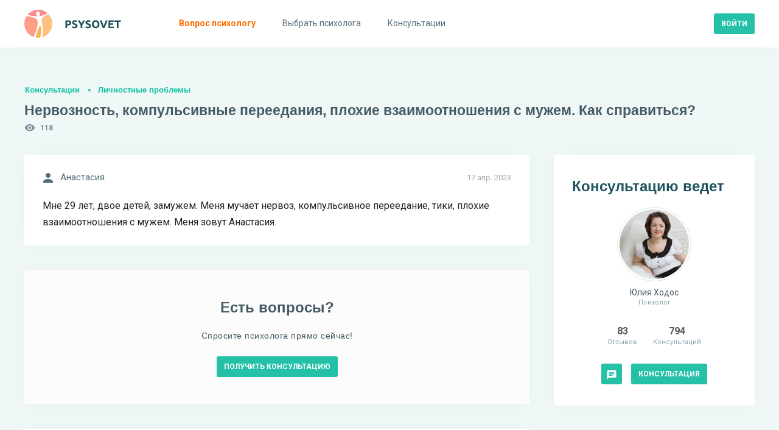

--- FILE ---
content_type: text/html; charset=utf-8
request_url: https://psysovet.ru/consultation/96546
body_size: 10587
content:
<!DOCTYPE html><html lang="ru"><head><title> Нервозность, компульсивные переедания, плохие взаимоотношения с мужем. Как справиться? | Psysovet.ru </title><meta name="description" content="Мне 29 лет, двое детей, замужем. Меня мучает нервоз, компульсивное переедание, тики, плохие взаимоотношения с мужем. Меня зовут ..."><meta name="viewport" content="width=device-width, initial-scale=1.0, minimum-scale=1.0, maximum-scale=1.0, viewport-fit=cover"><meta http-equiv="content-type" content="text/html; charset=utf-8"><meta http-equiv="X-UA-Compatible" content="IE=edge"><meta name="robots" content="all"><meta property="og:type" content="website"><meta property="og:locale" content="ru_RU"><meta property="og:title" content="Нервозность, компульсивные переедания, плохие взаимоотношения с мужем. Как справиться? | Psysovet.ru"><meta property="og:site_name" content="PSYSOVET"><meta property="og:description" content="Мне 29 лет, двое детей, замужем. Меня мучает нервоз, компульсивное переедание, тики, плохие взаимоотношения с мужем. Меня зовут ..."><meta property="og:image" content="/img/icons/240x240.png"><meta property="og:url" content="https://psysovet.ru/consultation/96546"><meta name="theme-color" content="#ffffff"><link rel="apple-touch-icon" sizes="180x180" href="/img/icons/apple-touch-icon.png"><link rel="icon" type="image/png" sizes="16x16" href="/img/icons/favicon-16x16.png"><link rel="manifest" href="/manifest.json"><link rel="mask-icon" href="/safari-pinned-tab.svg" color="#000000"><link rel="canonical" href="https://psysovet.ru/consultation/96546"><meta name="csrf-param" content="_csrf"><meta name="csrf-token" content="fMZmDopBp-XexsFK7BVsO7ELDcgRU3V2opEpix-D7g0r9BNp2TfCgpSzsBmBZS8DwG14niYdOzzp5x7UZtOAWg=="><link href="/js/dist/style.css?v=1765046481" rel="stylesheet"><script defer src="https://unpkg.com/alpinejs@3.x.x/dist/cdn.min.js"></script></head><body class=""><div><nav class="navigation" id="navigation"><div class="navigation__mobile"><div class="navigation__banner"></div><div class="btn-container"><a href="https://psysovet.ru/login" class="btn btn-sm btn--rounded btn--cadet-blue" rel="nofollow"><span>Войти</span></a><a class="btn btn-sm btn--dark-nobg" href="https://psysovet.ru/register" rel="nofollow"><span>Регистрация</span></a></div></div><ul class="navigation__main"><li><a href="https://psysovet.ru/consultation/ask-guest" rel="nofollow"><svg class="svg-icon"><use xlink:href="#i-round-help"></use></svg><span>Вопрос психологу</span></a></li><li><a href="https://psysovet.ru/psychologists"><svg class="svg-icon"><use xlink:href="#i-round-people"></use></svg><span>Выбрать психолога</span></a></li><li><a href="https://psysovet.ru/consultation"><svg class="svg-icon"><use xlink:href="#i-round-assignment"></use></svg><span>Консультации</span></a></li></ul></nav><button class="btn btn-md btn--dark-nobg btn--hamburger js-hamburger"><span class="icon"><svg class="svg-icon"><use xlink:href="#i-round-menu"></use></svg></span></button><header class="header"><div class="header__body container-fluid"><div class="header__logo"><a class="logotip" href="/"><svg width="159" height="46" viewBox="0 0 159 46" fill="none" xmlns="http://www.w3.org/2000/svg"><path d="M71.184 17.382C73.044 17.382 74.472 17.712 75.468 18.372C76.464 19.02 76.962 20.088 76.962 21.576C76.962 23.076 76.458 24.162 75.45 24.834C74.442 25.494 73.002 25.824 71.13 25.824H70.248V30H67.44V17.706C68.052 17.586 68.7 17.502 69.384 17.454C70.068 17.406 70.668 17.382 71.184 17.382ZM71.364 19.776C71.16 19.776 70.956 19.782 70.752 19.794C70.56 19.806 70.392 19.818 70.248 19.83V23.43H71.13C72.102 23.43 72.834 23.298 73.326 23.034C73.818 22.77 74.064 22.278 74.064 21.558C74.064 21.21 73.998 20.922 73.866 20.694C73.746 20.466 73.566 20.286 73.326 20.154C73.098 20.01 72.816 19.914 72.48 19.866C72.144 19.806 71.772 19.776 71.364 19.776ZM82.426 27.858C82.822 27.858 83.146 27.828 83.398 27.768C83.662 27.696 83.872 27.606 84.028 27.498C84.184 27.378 84.292 27.24 84.352 27.084C84.412 26.928 84.442 26.754 84.442 26.562C84.442 26.154 84.25 25.818 83.866 25.554C83.482 25.278 82.822 24.984 81.886 24.672C81.478 24.528 81.07 24.366 80.662 24.186C80.254 23.994 79.888 23.76 79.564 23.484C79.24 23.196 78.976 22.854 78.772 22.458C78.568 22.05 78.466 21.558 78.466 20.982C78.466 20.406 78.574 19.89 78.79 19.434C79.006 18.966 79.312 18.57 79.708 18.246C80.104 17.922 80.584 17.676 81.148 17.508C81.712 17.328 82.348 17.238 83.056 17.238C83.896 17.238 84.622 17.328 85.234 17.508C85.846 17.688 86.35 17.886 86.746 18.102L85.936 20.316C85.588 20.136 85.198 19.98 84.766 19.848C84.346 19.704 83.836 19.632 83.236 19.632C82.564 19.632 82.078 19.728 81.778 19.92C81.49 20.1 81.346 20.382 81.346 20.766C81.346 20.994 81.4 21.186 81.508 21.342C81.616 21.498 81.766 21.642 81.958 21.774C82.162 21.894 82.39 22.008 82.642 22.116C82.906 22.212 83.194 22.314 83.506 22.422C84.154 22.662 84.718 22.902 85.198 23.142C85.678 23.37 86.074 23.64 86.386 23.952C86.71 24.264 86.95 24.63 87.106 25.05C87.262 25.47 87.34 25.98 87.34 26.58C87.34 27.744 86.932 28.65 86.116 29.298C85.3 29.934 84.07 30.252 82.426 30.252C81.874 30.252 81.376 30.216 80.932 30.144C80.488 30.084 80.092 30.006 79.744 29.91C79.408 29.814 79.114 29.712 78.862 29.604C78.622 29.496 78.418 29.394 78.25 29.298L79.042 27.066C79.414 27.27 79.87 27.456 80.41 27.624C80.962 27.78 81.634 27.858 82.426 27.858ZM93.8968 22.656C94.4008 21.804 94.8808 20.952 95.3368 20.1C95.7928 19.248 96.2128 18.39 96.5968 17.526H99.6928C99.0088 18.87 98.3008 20.172 97.5688 21.432C96.8368 22.692 96.0628 23.958 95.2468 25.23V30H92.4388V25.266C91.6228 23.994 90.8428 22.722 90.0988 21.45C89.3668 20.178 88.6588 18.87 87.9748 17.526H91.2328C91.6168 18.39 92.0308 19.248 92.4748 20.1C92.9188 20.952 93.3928 21.804 93.8968 22.656ZM104.451 27.858C104.847 27.858 105.171 27.828 105.423 27.768C105.687 27.696 105.897 27.606 106.053 27.498C106.209 27.378 106.317 27.24 106.377 27.084C106.437 26.928 106.467 26.754 106.467 26.562C106.467 26.154 106.275 25.818 105.891 25.554C105.507 25.278 104.847 24.984 103.911 24.672C103.503 24.528 103.095 24.366 102.687 24.186C102.279 23.994 101.913 23.76 101.589 23.484C101.265 23.196 101.001 22.854 100.797 22.458C100.593 22.05 100.491 21.558 100.491 20.982C100.491 20.406 100.599 19.89 100.815 19.434C101.031 18.966 101.337 18.57 101.733 18.246C102.129 17.922 102.609 17.676 103.173 17.508C103.737 17.328 104.373 17.238 105.081 17.238C105.921 17.238 106.647 17.328 107.259 17.508C107.871 17.688 108.375 17.886 108.771 18.102L107.961 20.316C107.613 20.136 107.223 19.98 106.791 19.848C106.371 19.704 105.861 19.632 105.261 19.632C104.589 19.632 104.103 19.728 103.803 19.92C103.515 20.1 103.371 20.382 103.371 20.766C103.371 20.994 103.425 21.186 103.533 21.342C103.641 21.498 103.791 21.642 103.983 21.774C104.187 21.894 104.415 22.008 104.667 22.116C104.931 22.212 105.219 22.314 105.531 22.422C106.179 22.662 106.743 22.902 107.223 23.142C107.703 23.37 108.099 23.64 108.411 23.952C108.735 24.264 108.975 24.63 109.131 25.05C109.287 25.47 109.365 25.98 109.365 26.58C109.365 27.744 108.957 28.65 108.141 29.298C107.325 29.934 106.095 30.252 104.451 30.252C103.899 30.252 103.401 30.216 102.957 30.144C102.513 30.084 102.117 30.006 101.769 29.91C101.433 29.814 101.139 29.712 100.887 29.604C100.647 29.496 100.443 29.394 100.275 29.298L101.067 27.066C101.439 27.27 101.895 27.456 102.435 27.624C102.987 27.78 103.659 27.858 104.451 27.858ZM113.884 23.754C113.884 24.366 113.956 24.918 114.1 25.41C114.256 25.902 114.472 26.328 114.748 26.688C115.036 27.036 115.384 27.306 115.792 27.498C116.2 27.69 116.668 27.786 117.196 27.786C117.712 27.786 118.174 27.69 118.582 27.498C119.002 27.306 119.35 27.036 119.626 26.688C119.914 26.328 120.13 25.902 120.274 25.41C120.43 24.918 120.508 24.366 120.508 23.754C120.508 23.142 120.43 22.59 120.274 22.098C120.13 21.594 119.914 21.168 119.626 20.82C119.35 20.46 119.002 20.184 118.582 19.992C118.174 19.8 117.712 19.704 117.196 19.704C116.668 19.704 116.2 19.806 115.792 20.01C115.384 20.202 115.036 20.478 114.748 20.838C114.472 21.186 114.256 21.612 114.1 22.116C113.956 22.608 113.884 23.154 113.884 23.754ZM123.406 23.754C123.406 24.822 123.244 25.764 122.92 26.58C122.608 27.384 122.176 28.062 121.624 28.614C121.072 29.154 120.412 29.562 119.644 29.838C118.888 30.114 118.072 30.252 117.196 30.252C116.344 30.252 115.54 30.114 114.784 29.838C114.028 29.562 113.368 29.154 112.804 28.614C112.24 28.062 111.796 27.384 111.472 26.58C111.148 25.764 110.986 24.822 110.986 23.754C110.986 22.686 111.154 21.75 111.49 20.946C111.826 20.13 112.276 19.446 112.84 18.894C113.416 18.342 114.076 17.928 114.82 17.652C115.576 17.376 116.368 17.238 117.196 17.238C118.048 17.238 118.852 17.376 119.608 17.652C120.364 17.928 121.024 18.342 121.588 18.894C122.152 19.446 122.596 20.13 122.92 20.946C123.244 21.75 123.406 22.686 123.406 23.754ZM128.998 30C128.506 28.956 128.02 27.87 127.54 26.742C127.06 25.614 126.604 24.498 126.172 23.394C125.74 22.29 125.338 21.234 124.966 20.226C124.606 19.218 124.294 18.318 124.03 17.526H127.126C127.366 18.246 127.624 19.026 127.9 19.866C128.188 20.694 128.476 21.522 128.764 22.35C129.064 23.178 129.352 23.97 129.628 24.726C129.904 25.482 130.162 26.136 130.402 26.688C130.63 26.136 130.882 25.482 131.158 24.726C131.446 23.97 131.734 23.178 132.022 22.35C132.322 21.522 132.61 20.694 132.886 19.866C133.174 19.026 133.438 18.246 133.678 17.526H136.666C136.39 18.318 136.072 19.218 135.712 20.226C135.352 21.234 134.956 22.29 134.524 23.394C134.092 24.498 133.636 25.614 133.156 26.742C132.676 27.87 132.19 28.956 131.698 30H128.998ZM138.28 30V17.526H146.704V19.884H141.088V22.332H146.074V24.636H141.088V27.642H147.118V30H138.28ZM158.448 17.526V19.92H154.686V30H151.878V19.92H148.116V17.526H158.448Z" fill="#1E535F"></path><path d="M27.3999 31.7004C27.3999 30.9004 27.3999 30.2004 27.2999 29.4004C27.1999 28.6004 27.0999 27.7004 26.7999 26.9004C26.6999 26.6004 26.5999 26.3004 26.2999 26.2004C25.9999 26.1004 25.6999 26.2004 25.4999 26.4004C25.0999 26.8004 24.7999 27.2004 24.5999 27.7004C23.7999 29.1004 23.2999 30.6004 22.6999 32.0004C22.1999 33.3004 21.7999 34.7004 21.2999 36.0004C20.7999 37.4004 20.3999 38.9004 19.9999 40.3004C19.5999 41.5004 19.2999 42.7004 18.8999 43.9004C18.6999 44.4004 18.5999 45.0004 18.3999 45.5004C19.8999 45.8004 21.3999 45.9004 22.8999 45.9004C23.8999 45.9004 24.8999 45.8004 25.8999 45.7004C26.4999 43.7004 26.7999 41.7004 26.9999 39.6004C27.0999 38.6004 27.1999 37.6004 27.1999 36.6004C27.3999 35.0004 27.3999 33.4004 27.3999 31.7004Z" fill="#FFB04F"></path><path d="M20.1 32.3002C20.6 30.8002 21 29.2002 21.3 27.7002C21.5 26.6002 21.7 25.5002 21.8 24.3002C21.9 23.5002 21.9 22.6002 21.9 21.8002C21.9 21.1002 21.9 20.5002 21.8 19.8002C21.7 18.7002 21.4 17.5002 20.9 16.5002C20.7 16.1002 20.4 15.7002 20 15.3002C19.7 14.9002 19.3 14.6002 18.8 14.4002C15.6 12.7002 12 11.6002 8.4 11.1002C7.3 11.0002 6.3 10.8002 5.2 10.7002C4.7 10.7002 4.1 10.7002 3.6 10.7002C1.2 14.3002 0 18.6002 0 23.0002C0 33.0002 6.3 41.5002 15.2 44.7002C15.7 43.7002 16.2 42.6002 16.6 41.6002C17 40.8002 17.3 40.0002 17.6 39.1002C18 38.1002 18.4 37.0002 18.8 36.0002C19.3 34.8002 19.7 33.6002 20.1 32.3002Z" fill="#FE9E89"></path><path d="M23 0C16 0 9.7 3.1 5.5 8C7.5 8.7 9.6 9.3 11.7 9.8C12.7 10 13.8 10.2 14.8 10.4C16 10.5 17.1 10.7 18.3 10.8C19.6 10.8 20.9 10.9 22.3 10.8C21.8 10.5 21.4 10.1 21 9.6C20.3 8.8 19.7 7.9 19.4 6.8C19.2 6.3 19.2 5.8 19.2 5.2C19.3 4.5 19.7 4 20.2 3.5C21 3 22.2 2.6 23.4 2.8C23.9 2.9 24.4 3.1 24.7 3.6C25.1 4.1 25.2 4.7 25.3 5.3C25.4 5.9 25.4 6.6 25.4 7.2C25.4 7.8 25.5 8.4 25.4 9C25.4 9.3 25.2 9.7 25 9.9C24.8 10.2 24.5 10.4 24.3 10.6C25.6 10.4 26.9 10.2 28.2 9.8C31.7 9 35 7.6 37.9 5.5C33.8 1.9 28.5 0 23 0Z" fill="#FF8990"></path><path d="M39.7998 7.2998C37.3998 8.2998 34.9998 9.1998 32.7998 10.3998C32.1998 10.7998 31.4998 11.1998 30.9998 11.6998C29.7998 12.6998 28.9998 14.0998 28.6998 15.5998C28.3998 17.0998 28.3998 18.6998 28.5998 20.1998C28.6998 20.7998 28.7998 21.2998 28.8998 21.8998C28.9998 22.4998 29.1998 23.0998 29.2998 23.6998C29.4998 24.3998 29.5998 25.1998 29.6998 25.9998C29.8998 26.9998 29.9998 27.9998 30.0998 28.9998C30.2998 31.3998 30.2998 33.8998 30.1998 36.2998C30.0998 36.7998 30.1998 37.3998 30.0998 37.8998C29.9998 38.3998 29.9998 38.9998 29.9998 39.4998C29.7998 41.3998 29.5998 43.2998 29.2998 45.1998C38.9998 42.3998 45.9998 33.4998 45.9998 22.9998C45.9998 17.1998 43.7998 11.4998 39.7998 7.2998Z" fill="#FFC083"></path></svg></a></div><div class="header__append"><div class="header__login"><a href="https://psysovet.ru/login" class="btn btn-sm btn--rounded btn--cadet-blue" rel="nofollow"><span>Войти</span></a></div></div></div></header><section class="content"><div class="content__body container-fluid"><h5 class="main-subtitle"><a rel="nofollow" href="https://psysovet.ru/consultation">Консультации</a><a href="https://psysovet.ru/consultation/list/1">Личностные проблемы</a></h5><h1 class="main-title"> Нервозность, компульсивные переедания, плохие взаимоотношения с мужем. Как справиться?</h1><div class="icon-text icon-text--sm icon-cons-views"><svg class="svg-icon"><use xlink:href="#i-round-visibility"></use></svg><span>118</span></div><div class="content__row"><div class="content__main"><div class="__module dialog"><span class="date"> 17 апр. 2023 </span><div class="icon-text icon-text--md"><svg class="svg-icon"><use xlink:href="#i-round-person"></use></svg><span>Анастасия</span></div><div class="text">Мне 29 лет, двое детей, замужем. Меня мучает нервоз, компульсивное переедание, тики, плохие взаимоотношения с мужем. Меня зовут Анастасия.</div></div><noindex><div class="exhortation"><div class="exhortation__body"><h4>Есть вопросы?</h4><h6>Спросите психолога прямо сейчас!</h6><div class="btn-container btn-container--center"><a href="https://psysovet.ru/consultation/ask-guest" class="btn btn-sm btn--rounded btn--cadet-blue" rel="nofollow"><span>Получить консультацию</span></a></div></div></div></noindex><div id="p0" data-pjax-container="" data-pjax-push-state data-pjax-timeout="3000" data-pjax-scrollto><div id="w1" class="list-view"><div class="summary"></div><div id="msg-745293" class="__module dialog"><span class="date"> 17 апр. 2023 </span><div class="avatar avatar--sm"><a href="https://psysovet.ru/psychologists/ulia-hodos-105919" class="avatar__image"><span style="background-image:url('/tmp_uploads/105919/person_photo/d5a6e374459561b8ff215b7bf142f543-preview.jpg')"></span></a><a href="https://psysovet.ru/psychologists/ulia-hodos-105919" class="avatar__body"><span class="avatar__user"> Юлия Ходос </span><span class="avatar__info"> Психолог </span></a></div><div class="text"><p> Анастасия, добрый день! Готова поработать с Вами. Ознакомьтесь, пожалуйста, с условиями бесплатной консультации, и напишите, как удобнее будет ее пройти. Эффективнее всего пообщаться устно. </p></div><div id="js-spoiler" class="spoiler"><div class="spoiler__btn"><span class="btn btn-md btn--dark-nobg"><span class="icon"><svg class="svg-icon"><use xlink:href="#i-round-error_outline"></use></svg></span><span>Условия консультации</span></span></div><div class="spoiler__body"> Провожу бесплатные консультации онлайн (WhatsApp, Telegram, Viber, Zoom, Skype): 1) либо устное обсуждение ситуации 2) либо непрерывная переписка в виде вопрос-ответ. По времени оба формата 20-30 минут. Бесплатная консультация проводится исключительно на добровольной основе в качестве благотворительной деятельности. Бесплатная консультация не гарантирует глубинную проработку Вашего запроса. Глубинная проработка проблемы, ее устранение, а также качественные внутренние изменения возможны только в индивидуальной работе на платной основе. Для записи на платные сессии обращайтесь в личные сообщения. </div></div><div id="js-attached_group" class="attached-group"></div><form class="msg--edit-form js-edit-form" action="https://psysovet.ru/ajax/update-msg" method="post" style="display: none;"><input type="hidden" name="_csrf" value="fMZmDopBp-XexsFK7BVsO7ELDcgRU3V2opEpix-D7g0r9BNp2TfCgpSzsBmBZS8DwG14niYdOzzp5x7UZtOAWg=="><div class="form-controls"><input type="hidden" name="redactorId"><input type="hidden" name="msgId" value="745293"><div class="form-group"><div class="js-redact-msg-block"><p> Анастасия, добрый день! Готова поработать с Вами. Ознакомьтесь, пожалуйста, с условиями бесплатной консультации, и напишите, как удобнее будет ее пройти. Эффективнее всего пообщаться устно. </p></div></div><div class="form-group btn-container"><button type="submit" class="js-redact_msg btn btn-sm btn--rounded btn--cadet-blue" onclick="return false;"><span>Сохранить</span></button></div></div></form></div><div style="margin-bottom: 40px;"><script>window.yaContextCb=window.yaContextCb||[]</script><script src="https://yandex.ru/ads/system/context.js" async></script><div id="yandex_rtb_R-A-2156317-7"></div><script>window.yaContextCb.push(()=>{ Ya.Context.AdvManager.render({ renderTo: 'yandex_rtb_R-A-2156317-7', blockId: 'R-A-2156317-7' })})</script></div></div></div><div class="__module similar-cons"><h4>Похожие консультации</h4><div id="w2" class="list-consultation"><div class="summary"></div><li><a href="https://psysovet.ru/consultation/73049" class="text" data-pjax="0">Нервозность, частая смена настроения. Как справиться с этой проблемой?</a><span><svg width="18" height="18" viewBox="0 0 18 18" fill="none" xmlns="http://www.w3.org/2000/svg"><path d="M15.75 4.5H14.25V11.25H4.5V12.75C4.5 13.1625 4.8375 13.5 5.25 13.5H13.5L16.5 16.5V5.25C16.5 4.8375 16.1625 4.5 15.75 4.5ZM12.75 9V2.25C12.75 1.8375 12.4125 1.5 12 1.5H2.25C1.8375 1.5 1.5 1.8375 1.5 2.25V12.75L4.5 9.75H12C12.4125 9.75 12.75 9.4125 12.75 9Z" fill="#1E535F"/></svg> 3 ответа </span></li><li><a href="https://psysovet.ru/consultation/10575" class="text" data-pjax="0">Как справиться с сомнениями? Неуверенность в себе</a><span><svg width="18" height="18" viewBox="0 0 18 18" fill="none" xmlns="http://www.w3.org/2000/svg"><path d="M15.75 4.5H14.25V11.25H4.5V12.75C4.5 13.1625 4.8375 13.5 5.25 13.5H13.5L16.5 16.5V5.25C16.5 4.8375 16.1625 4.5 15.75 4.5ZM12.75 9V2.25C12.75 1.8375 12.4125 1.5 12 1.5H2.25C1.8375 1.5 1.5 1.8375 1.5 2.25V12.75L4.5 9.75H12C12.4125 9.75 12.75 9.4125 12.75 9Z" fill="#1E535F"/></svg> 3 ответа </span></li><li><a href="https://psysovet.ru/consultation/106409" class="text" data-pjax="0">Как справиться с неуверенностью в себе и неумением выстраивать отношения с людьми?</a><span><svg width="18" height="18" viewBox="0 0 18 18" fill="none" xmlns="http://www.w3.org/2000/svg"><path d="M15.75 4.5H14.25V11.25H4.5V12.75C4.5 13.1625 4.8375 13.5 5.25 13.5H13.5L16.5 16.5V5.25C16.5 4.8375 16.1625 4.5 15.75 4.5ZM12.75 9V2.25C12.75 1.8375 12.4125 1.5 12 1.5H2.25C1.8375 1.5 1.5 1.8375 1.5 2.25V12.75L4.5 9.75H12C12.4125 9.75 12.75 9.4125 12.75 9Z" fill="#1E535F"/></svg> 4 ответа </span></li><li><a href="https://psysovet.ru/consultation/86183" class="text" data-pjax="0">Как справиться с неуверенностью в себе? Есть проблемы с едой и в отношениях с родными</a><span><svg width="18" height="18" viewBox="0 0 18 18" fill="none" xmlns="http://www.w3.org/2000/svg"><path d="M15.75 4.5H14.25V11.25H4.5V12.75C4.5 13.1625 4.8375 13.5 5.25 13.5H13.5L16.5 16.5V5.25C16.5 4.8375 16.1625 4.5 15.75 4.5ZM12.75 9V2.25C12.75 1.8375 12.4125 1.5 12 1.5H2.25C1.8375 1.5 1.5 1.8375 1.5 2.25V12.75L4.5 9.75H12C12.4125 9.75 12.75 9.4125 12.75 9Z" fill="#1E535F"/></svg> 6 ответов </span></li><li><a href="https://psysovet.ru/consultation/68310" class="text" data-pjax="0">Неуверенность в себе. Не складываются отношения в личной жизни. Как с этим справиться?</a><span><svg width="18" height="18" viewBox="0 0 18 18" fill="none" xmlns="http://www.w3.org/2000/svg"><path d="M15.75 4.5H14.25V11.25H4.5V12.75C4.5 13.1625 4.8375 13.5 5.25 13.5H13.5L16.5 16.5V5.25C16.5 4.8375 16.1625 4.5 15.75 4.5ZM12.75 9V2.25C12.75 1.8375 12.4125 1.5 12 1.5H2.25C1.8375 1.5 1.5 1.8375 1.5 2.25V12.75L4.5 9.75H12C12.4125 9.75 12.75 9.4125 12.75 9Z" fill="#1E535F"/></svg> 1 ответ </span></li><li><a href="https://psysovet.ru/consultation/78515" class="text" data-pjax="0">Агрессия, тревожность и плохие мысли. Как с ними справляться?</a><span><svg width="18" height="18" viewBox="0 0 18 18" fill="none" xmlns="http://www.w3.org/2000/svg"><path d="M15.75 4.5H14.25V11.25H4.5V12.75C4.5 13.1625 4.8375 13.5 5.25 13.5H13.5L16.5 16.5V5.25C16.5 4.8375 16.1625 4.5 15.75 4.5ZM12.75 9V2.25C12.75 1.8375 12.4125 1.5 12 1.5H2.25C1.8375 1.5 1.5 1.8375 1.5 2.25V12.75L4.5 9.75H12C12.4125 9.75 12.75 9.4125 12.75 9Z" fill="#1E535F"/></svg> 6 ответов </span></li></div></div></div><div class="content__aside"><div id="modal--psycho-info" class="__module psycho-info"><span class="btn btn-md btn--dark-nobg btn--close js-btn-close"><span class="icon"><svg class="svg-icon"><use xlink:href="#i-round-close"></use></svg></span></span><h4>Консультацию ведет</h4><div class="avatar avatar--lg "><a href="https://psysovet.ru/psychologists/ulia-hodos-105919" class="avatar__image"><span style="background-image:url('/tmp_uploads/105919/person_photo/d5a6e374459561b8ff215b7bf142f543-preview.jpg')"></span></a><a href="https://psysovet.ru/psychologists/ulia-hodos-105919" class="avatar__body"><span class="avatar__user"> Юлия Ходос </span><span class="avatar__info"> Психолог </span></a></div><div class="quantities quantities--center"><div class="quantities__item"><span class="num">83</span><span class="text">Отзывов</span></div><div class="quantities__item"><span class="num">794</span><span class="text">Консультаций</span></div></div><div class="btn-container btn-container--center"><a href="https://psysovet.ru/register" class="btn btn-sm btn--rounded btn--cadet-blue" rel="nofollow"><span class="icon"><svg class="svg-icon"><use xlink:href="#i-round-chat"></use></svg></span></a><a href="https://psysovet.ru/psychologists/ulia-hodos-105919#tariffs" class="btn btn-sm btn--rounded btn--cadet-blue"><span>Консультация</span></a></div><div class="psycho-info__append o-mobile"><svg class="svg-icon"><use xlink:href="#i-round-arrow_upward"></use></svg><span>Задайте вопрос психологу ведущему эту консультацию</span></div></div><div class="desktop" style="margin-bottom: 40px;"></div></div></div><a href="/psychologists/ulia-hodos-105919" class="footer-psycho-float"><div class="footer-psycho-float__avatar" style="background-image: url('/tmp_uploads/105919/person_photo/d5a6e374459561b8ff215b7bf142f543-preview.jpg')"></div><div class="footer-psycho-float__main"><span>Эту консультацию ведёт</span><h5>Юлия Ходос</h5></div><div class="footer-psycho-float__icon"><svg width="24" height="24" viewBox="0 0 24 24" fill="currentColor" xmlns="http://www.w3.org/2000/svg"><path d="M5 13.0007H16.17L11.29 17.8807C10.9 18.2707 10.9 18.9107 11.29 19.3007C11.68 19.6907 12.31 19.6907 12.7 19.3007L19.29 12.7107C19.68 12.3207 19.68 11.6907 19.29 11.3007L12.71 4.7007C12.32 4.3107 11.69 4.3107 11.3 4.7007C10.91 5.0907 10.91 5.7207 11.3 6.1107L16.17 11.0007H5C4.45 11.0007 4 11.4507 4 12.0007C4 12.5507 4.45 13.0007 5 13.0007Z"/></svg></div></a></div></section><div class="content__body container-fluid"></div><script>window.yaContextCb=window.yaContextCb||[]</script><script src="https://yandex.ru/ads/system/context.js" async></script><div id="yandex_rtb_C-A-2156317-5"></div><script>window.yaContextCb.push(()=>{ Ya.Context.AdvManager.renderWidget({ renderTo: 'yandex_rtb_C-A-2156317-5', blockId: 'C-A-2156317-5' })})</script><footer class="footer"><div class="footer__container container-fluid"><div class="footer__body"><div class="footer__item"><a class="logotip logotip--sm" href="/"><svg class="svg-icon"><use xlink:href="#i-logo"></use></svg><span>PSYSOVET</span></a><p> Бесплатная <a href="/">психологическая помощь онлайн</a>, анонимно, 24/7! Отношения в парах, кризисы и травмы, депрессия и другое. Доступны платные консультации психологов онлайн в которых вы получите быстрый ответ. </p></div><div class="footer__item"><h5>О сайте</h5><ul class="footer__nav"><li><a href="https://psysovet.ru/site/about">О проекте</a></li><li><a href="https://psysovet.ru/site/psyho-support">Психологам</a></li><li><a href="https://psysovet.ru/site/legal-documents">Документы</a></li></ul></div><div class="footer__item"><h5>Меню</h5><ul class="footer__nav"><li><a href="/">Главная</a></li><li><a href="https://psysovet.ru/psychologists">Психологи</a></li><li><a href="https://psysovet.ru/reviews">Отзывы о психологах</a></li><li><a href="https://psysovet.ru/articles">Статьи психологов</a></li><li><a href="https://psysovet.ru/consultation">Консультации</a></li></ul></div><div class="footer__item"><h5>Поддержка</h5><p>psysovetsup@mail.ru</p></div></div><div class="footer__bottom"><p>© 2015 – 2026 PSYSOVET</p><p>Копирование материалов без разрешения администрации запрещено. Все права защищены.</p></div></div><div class="footer__mobile"><span class="btn js-mobile-footer"><span>Информация и поддержка</span><span class="icon"><svg class="svg-icon"><use xlink:href="#i-round-arrow_downward"></use></svg></span></span></div><script type="text/javascript" > (function(m,e,t,r,i,k,a){m[i]=m[i]||function(){(m[i].a=m[i].a||[]).push(arguments)}; m[i].l=1*new Date(); for (var j = 0; j < document.scripts.length; j++) {if (document.scripts[j].src === r) { return; }} k=e.createElement(t),a=e.getElementsByTagName(t)[0],k.async=1,k.src=r,a.parentNode.insertBefore(k,a)}) (window, document, "script", "https://cdn.jsdelivr.net/npm/yandex-metrica-watch/tag.js", "ym"); ym(33644414, "init", { clickmap:true, trackLinks:true, accurateTrackBounce:true, webvisor:true }); </script> <noscript><div><img src="https://mc.yandex.ru/watch/33644414" style="position:absolute; left:-9999px;" alt="" /></div></noscript></footer><div id="js-overlay-id" class="overlay js-overlay"></div><div class="modal-container" id="body-scroll-lock-ignore"></div><div id="js-messenger" class="messenger" style="display: none;"><div class="messenger__container"><div class="messenger__head"><div id="js-messenger_whom" class="messenger__whom"></div><div class="js-messenger_close messenger__close"><span class="btn btn-md btn--dark-nobg"><span class="icon"><svg class="svg-icon"><use xlink:href="#i-round-close"></use></svg></span></span></div></div><div class="messenger__body"><div id="js-msg-scroller" class="messenger__scroller"><div class="no-message"> Здесь будет выводиться история переписки. </div></div></div><form id="js-messenger_form" class="messenger__textbox" action="https://psysovet.ru/api/send-msg" method="post" data-opponent_id=""><input type="hidden" name="_csrf" value="fMZmDopBp-XexsFK7BVsO7ELDcgRU3V2opEpix-D7g0r9BNp2TfCgpSzsBmBZS8DwG14niYdOzzp5x7UZtOAWg=="><div class="messenger__textarea"><textarea name="messenger_text" placeholder="Напишите сообщение…"></textarea></div><div class="messenger__send"><span id="js-messenger_send" class="btn btn-md btn--dark-nobg"><span class="icon"><svg class="svg-icon"><use xlink:href="#i-round-send"></use></svg></span></span></div></form></div></div><script src="/js/dist/main.js?v=1747607000"></script><script src="/js/dist/messenger.js?v=1664685365"></script><script src="https://cdn.tiny.cloud/1/bvpyeixz4wqxj15uk65ekwdyhsd4k6wmnhlykzdlcexkw536/tinymce/7/tinymce.min.js"></script><script src="/js/dist/ru.js?v=1710927494"></script><script src="/js/dist/consultationDialog.js?v=1664685365"></script><script src="https://ajax.googleapis.com/ajax/libs/jquery/3.5.1/jquery.min.js"></script><script src="/assets/220673e6/yii.js?v=1711109913"></script><script src="/assets/6956f247/jquery.pjax.js?v=1711109913"></script><script>jQuery(function ($) {jQuery(document).pjax("#p0 a", {"push":true,"replace":false,"timeout":3000,"scrollTo":true,"container":"#p0"});jQuery(document).off("submit", "#p0 form[data-pjax]").on("submit", "#p0 form[data-pjax]", function (event) {jQuery.pjax.submit(event, {"push":true,"replace":false,"timeout":3000,"scrollTo":true,"container":"#p0"});}); $(document).on('pjax:end', function() { document.dispatchEvent(new CustomEvent("pjax_load")); });});</script></div></body></html>